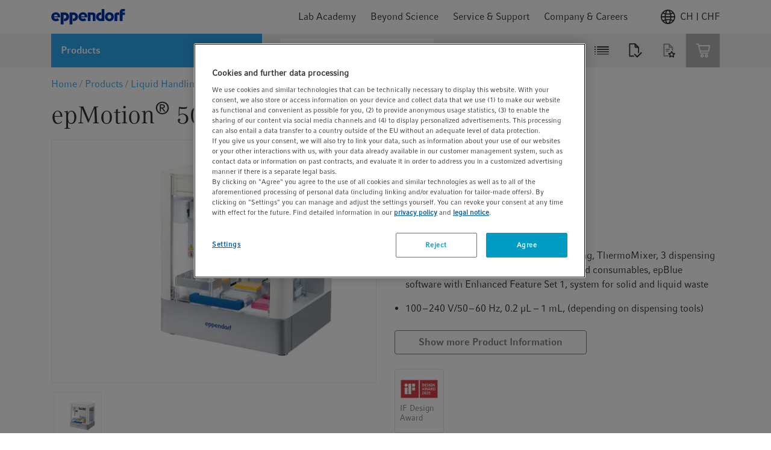

--- FILE ---
content_type: text/css;charset=UTF-8
request_url: https://www.eppendorf.com/_ui/responsive/common/febundle/css/chunks/filter-toggle.css
body_size: 378
content:
.filter-container{flex-direction:column}@media screen and (min-width:992px){.filter-container.background__flags[class*="--"]{background:transparent}}@media screen and (min-width:768px) and (max-width:991px){.filter-container.background__flags[class*="--"]{width:calc(100% - 30px);padding:0;margin-left:15px}}@media screen and (max-width:991px){.filter-container+.filter-results-wrapper{margin-top:16px}}.filter-container .filter-innercontainer{position:relative;position:-webkit-sticky;position:sticky;top:80px;left:0;width:100%;will-change:transform}.filter-container .filter-innercontainer.open .background__flags[class*="--"]{background-color:transparent}.filter-container .filter-innercontainer .container{position:relative}@media screen and (max-width:991px){.filter-container .filter-innercontainer{position:fixed;top:0;left:0;z-index:10;display:none;width:100%;height:100%;padding-top:48px;background-color:#fff}.filter-container .filter-innercontainer.open{display:block;overflow-x:auto}.filter-container .filter-innercontainer.open .filter-bottom{display:flex}.filter-container .filter-innercontainer.open .filter-close{display:inline-flex}.filter-container .filter-innercontainer.open~.filter-button{display:none}}.filter-container .filter-innercontainer .filter-bottom{display:none;margin-top:40px}.filter-container .filter-innercontainer .filter-bottom button{margin-bottom:16px}.filter-container .filter-innercontainer .filter-bottom button+button{margin-left:8px}.filter-container .filter-innercontainer .filter-close{position:absolute;top:-8px;right:15px;z-index:10;display:none;cursor:pointer;transform:translateY(-100%)}.filter-container .filter-innercontainer .filter-close svg{width:24px;height:24px}.filter-container .filter-button{display:flex;align-items:center;align-self:center;justify-content:center;margin:16px auto}.filter-container .filter-button .icon-filter{margin-right:8px;margin-left:0}@media screen and (max-width:767px){.filter-container .filter-button{width:100%}}@media screen and (max-width:991px){.filter-container~.filter-results{margin-top:24px}}

--- FILE ---
content_type: text/javascript;charset=UTF-8
request_url: https://www.eppendorf.com/_ui/responsive/common/febundle/js/modern/chunks/popover.js
body_size: 909
content:
(window.webpackJsonp=window.webpackJsonp||[]).push([[13],{740:function(e,t,o){"use strict";o.r(t),o.d(t,"default",(function(){return a}));var r=o(558),s=o(1),n=o(741),i=o.n(n);function p(e,t,o){return t in e?Object.defineProperty(e,t,{value:o,enumerable:!0,configurable:!0,writable:!0}):e[t]=o,e}class a{constructor(e,t={}){p(this,"nodes",{}),p(this,"popper",{elem:{referenceObject:void 0,popperNode:void 0,boundariesElement:void 0},inst:void 0}),p(this,"onClose",()=>{this.toggle(!0)}),p(this,"toggle",e=>{e.stopPropagation&&e.stopPropagation();let t=!1;"boolean"==typeof e&&(t=e),this.popper.elem.popperNode.classList.toggle(a.classes.hidden),this.popper.elem.popperNode.classList.contains(a.classes.hidden)||t?(window.removeEventListener("mouseup",this.toggle),window.removeEventListener("mousedown",this.handleClickAway)):(window.addEventListener("mousedown",this.handleClickAway),this.popper.inst.update())}),p(this,"handleClickAway",({target:e})=>{this.nodes.button.contains(e)||this.popper.elem.popperNode.contains(e)||window.addEventListener("mouseup",this.toggle)}),Object(s.r)(i.a,t),this.nodes.container=e,this.nodes.button=Object(s.a)({selector:t.buttonSelector,parent:this.nodes.container}),this.nodes.closeButton=Object(s.a)({selector:".js-close-popup",parent:this.nodes.container,optional:!0}),this.popper.elem.popperNode=Object(s.a)({selector:".popover-wrapper",parent:this.nodes.container}),this.popper.elem.referenceObject=this.nodes.container;const o=t.placement||"bottom";this.popper.inst=new r.a(this.popper.elem.referenceObject,this.popper.elem.popperNode,{placement:o}),this.nodes.button.addEventListener("click",this.toggle),this.nodes.closeButton&&this.nodes.closeButton.addEventListener("click",this.onClose)}unmount(){this.popper.inst&&this.popper.inst.destroy(),this.nodes.button.removeEventListener("click",this.toggle),this.nodes.closeButton.removeEventListener("click",this.onClose),window.removeEventListener("mouseup",this.toggle),window.removeEventListener("mousedown",this.handleClickAway)}}p(a,"classes",{hidden:"hidden"})},741:function(e,t,o){var r=function e(t,o,r,s,n){if(void 0===n&&(n=t),!t||"object"!=typeof t||Array.isArray(t))return e.errors=[{keyword:"type",dataPath:""+(o||""),schemaPath:"#/type",params:{type:"object"},message:"should be object"}],!1;var i=!0;for(var p in t)if("buttonSelector"!=p&&"placement"!=p)return i=!1,e.errors=[{keyword:"additionalProperties",dataPath:""+(o||""),schemaPath:"#/additionalProperties",params:{additionalProperty:""+p},message:"should NOT have additional properties"}],!1;if(i){if(void 0===t.buttonSelector)return i=!1,e.errors=[{keyword:"required",dataPath:""+(o||""),schemaPath:"#/required",params:{missingProperty:"buttonSelector"},message:"should have required property 'buttonSelector'"}],!1;var a=0;if("string"!=typeof t.buttonSelector)return e.errors=[{keyword:"type",dataPath:(o||"")+".buttonSelector",schemaPath:"#/properties/buttonSelector/type",params:{type:"string"},message:"should be string"}],!1;if(i=0===a)if(void 0===t.placement)i=!0;else{if(a=0,"string"!=typeof t.placement)return e.errors=[{keyword:"type",dataPath:(o||"")+".placement",schemaPath:"#/properties/placement/type",params:{type:"string"},message:"should be string"}],!1;i=0===a}}return e.errors=null,!0};r.schema={type:"object",properties:{buttonSelector:{type:"string"},placement:{type:"string"}},required:["buttonSelector"],additionalProperties:!1},r.errors=null,e.exports=r}}]);

--- FILE ---
content_type: text/javascript;charset=UTF-8
request_url: https://www.eppendorf.com/_ui/responsive/common/febundle/js/modern/chunks/default~drag~scroll-right~tab-module~table-collapse.js
body_size: 2638
content:
(window.webpackJsonp=window.webpackJsonp||[]).push([[3],{533:function(t,i,e){"use strict";e.d(i,"a",(function(){return o}));const s=t=>Math.max(t.offsetHeight,t.scrollHeight);class o{constructor(t={}){const i={content:t.viewport.children[0],direction:"all",pointerMode:"all",scrollMode:void 0,bounce:!0,bounceForce:.1,friction:.05,textSelection:!1,inputsFocus:!0,emulateScroll:!1,preventDefaultOnEmulateScroll:!1,preventPointerMoveDefault:!0,lockScrollOnDragDirection:!1,pointerDownPreventDefault:!0,dragDirectionTolerance:40,onPointerDown(){},onPointerUp(){},onPointerMove(){},onClick(){},onUpdate(){},onWheel(){},shouldScroll:()=>!0};if(this.props={...i,...t},!(this.props.viewport&&this.props.viewport instanceof Element))return void console.error('ScrollBooster init error: "viewport" config property must be present and must be Element');if(!this.props.content)return void console.error("ScrollBooster init error: Viewport does not have any content");this.isDragging=!1,this.isTargetScroll=!1,this.isScrolling=!1,this.isRunning=!1;const e={x:0,y:0};this.position={...e},this.velocity={...e},this.dragStartPosition={...e},this.dragOffset={...e},this.clientOffset={...e},this.dragPosition={...e},this.targetPosition={...e},this.scrollOffset={...e},this.rafID=null,this.events={},this.updateMetrics(),this.handleEvents()}updateOptions(t={}){this.props={...this.props,...t},this.props.onUpdate(this.getState()),this.startAnimationLoop()}updateMetrics(){var t;this.viewport={width:this.props.viewport.clientWidth,height:this.props.viewport.clientHeight},this.content={width:(t=this.props.content,Math.max(t.offsetWidth,t.scrollWidth)),height:s(this.props.content)},this.edgeX={from:Math.min(-this.content.width+this.viewport.width,0),to:0},this.edgeY={from:Math.min(-this.content.height+this.viewport.height,0),to:0},this.props.onUpdate(this.getState()),this.startAnimationLoop()}startAnimationLoop(){this.isRunning=!0,cancelAnimationFrame(this.rafID),this.rafID=requestAnimationFrame(()=>this.animate())}animate(){if(!this.isRunning)return;this.updateScrollPosition(),this.isMoving()||(this.isRunning=!1,this.isTargetScroll=!1);const t=this.getState();this.setContentPosition(t),this.props.onUpdate(t),this.rafID=requestAnimationFrame(()=>this.animate())}updateScrollPosition(){this.applyEdgeForce(),this.applyDragForce(),this.applyScrollForce(),this.applyTargetForce();const t=1-this.props.friction;this.velocity.x*=t,this.velocity.y*=t,"vertical"!==this.props.direction&&(this.position.x+=this.velocity.x),"horizontal"!==this.props.direction&&(this.position.y+=this.velocity.y),this.props.bounce&&!this.isScrolling||this.isTargetScroll||(this.position.x=Math.max(Math.min(this.position.x,this.edgeX.to),this.edgeX.from),this.position.y=Math.max(Math.min(this.position.y,this.edgeY.to),this.edgeY.from))}applyForce(t){this.velocity.x+=t.x,this.velocity.y+=t.y}applyEdgeForce(){if(!this.props.bounce||this.isDragging)return;const t=this.position.x<this.edgeX.from,i=this.position.x>this.edgeX.to,e=this.position.y<this.edgeY.from,s=this.position.y>this.edgeY.to,o=t||i,n=e||s;if(!o&&!n)return;const r=t?this.edgeX.from:this.edgeX.to,h=e?this.edgeY.from:this.edgeY.to,p=r-this.position.x,a=h-this.position.y,l={x:p*this.props.bounceForce,y:a*this.props.bounceForce},c=this.position.x+(this.velocity.x+l.x)/this.props.friction,g=this.position.y+(this.velocity.y+l.y)/this.props.friction;(t&&c>=this.edgeX.from||i&&c<=this.edgeX.to)&&(l.x=p*this.props.bounceForce-this.velocity.x),(e&&g>=this.edgeY.from||s&&g<=this.edgeY.to)&&(l.y=a*this.props.bounceForce-this.velocity.y),this.applyForce({x:o?l.x:0,y:n?l.y:0})}applyDragForce(){if(!this.isDragging)return;const t=this.dragPosition.x-this.position.x,i=this.dragPosition.y-this.position.y;this.applyForce({x:t-this.velocity.x,y:i-this.velocity.y})}applyScrollForce(){this.isScrolling&&(this.applyForce({x:this.scrollOffset.x-this.velocity.x,y:this.scrollOffset.y-this.velocity.y}),this.scrollOffset.x=0,this.scrollOffset.y=0)}applyTargetForce(){this.isTargetScroll&&this.applyForce({x:.08*(this.targetPosition.x-this.position.x)-this.velocity.x,y:.08*(this.targetPosition.y-this.position.y)-this.velocity.y})}isMoving(){return this.isDragging||this.isScrolling||Math.abs(this.velocity.x)>=.01||Math.abs(this.velocity.y)>=.01}scrollTo(t={}){this.isTargetScroll=!0,this.targetPosition.x=-t.x||0,this.targetPosition.y=-t.y||0,this.startAnimationLoop()}setPosition(t={}){this.velocity.x=0,this.velocity.y=0,this.position.x=-t.x||0,this.position.y=-t.y||0,this.startAnimationLoop()}getState(){return{isMoving:this.isMoving(),isDragging:!(!this.dragOffset.x&&!this.dragOffset.y),position:{x:-this.position.x,y:-this.position.y},dragOffset:this.dragOffset,dragAngle:this.getDragAngle(this.clientOffset.x,this.clientOffset.y),borderCollision:{left:this.position.x>=this.edgeX.to,right:this.position.x<=this.edgeX.from,top:this.position.y>=this.edgeY.to,bottom:this.position.y<=this.edgeY.from}}}getDragAngle(t,i){return Math.round(Math.atan2(t,i)*(180/Math.PI))}getDragDirection(t,i){return Math.abs(90-Math.abs(t))<=90-i?"horizontal":"vertical"}setContentPosition(t){"transform"===this.props.scrollMode&&(this.props.content.style.transform=`translate(${-t.position.x}px, ${-t.position.y}px)`),"native"===this.props.scrollMode&&(this.props.viewport.scrollTop=t.position.y,this.props.viewport.scrollLeft=t.position.x)}handleEvents(){const t={x:0,y:0},i={x:0,y:0};let e=null,s=null,o=!1;const n=s=>{if(!this.isDragging)return;const n=o?s.touches[0]:s,{pageX:r,pageY:h,clientX:p,clientY:a}=n;this.dragOffset.x=r-t.x,this.dragOffset.y=h-t.y,this.clientOffset.x=p-i.x,this.clientOffset.y=a-i.y,(Math.abs(this.clientOffset.x)>5&&!e||Math.abs(this.clientOffset.y)>5&&!e)&&(e=this.getDragDirection(this.getDragAngle(this.clientOffset.x,this.clientOffset.y),this.props.dragDirectionTolerance)),this.props.lockScrollOnDragDirection&&"all"!==this.props.lockScrollOnDragDirection?e===this.props.lockScrollOnDragDirection&&o?(this.dragPosition.x=this.dragStartPosition.x+this.dragOffset.x,this.dragPosition.y=this.dragStartPosition.y+this.dragOffset.y):o?(this.dragPosition.x=this.dragStartPosition.x,this.dragPosition.y=this.dragStartPosition.y):(this.dragPosition.x=this.dragStartPosition.x+this.dragOffset.x,this.dragPosition.y=this.dragStartPosition.y+this.dragOffset.y):(this.dragPosition.x=this.dragStartPosition.x+this.dragOffset.x,this.dragPosition.y=this.dragStartPosition.y+this.dragOffset.y)};this.events.pointerdown=e=>{o=!(!e.touches||!e.touches[0]),this.props.onPointerDown(this.getState(),e,o);const s=o?e.touches[0]:e,{pageX:r,pageY:h,clientX:p,clientY:a}=s,{viewport:l}=this.props,c=l.getBoundingClientRect();if(p-c.left>=l.clientLeft+l.clientWidth)return;if(a-c.top>=l.clientTop+l.clientHeight)return;if(!this.props.shouldScroll(this.getState(),e))return;if(2===e.button)return;if("mouse"===this.props.pointerMode&&o)return;if("touch"===this.props.pointerMode&&!o)return;if(!(this.props.inputsFocus&&["input","textarea","button","select","label"].indexOf(e.target.nodeName.toLowerCase())>-1)){if(this.props.textSelection){if(((t,i,e)=>{const s=t.childNodes,o=document.createRange();for(let t=0;t<s.length;t++){const n=s[t];if(3!==n.nodeType)continue;o.selectNodeContents(n);const r=o.getBoundingClientRect();if(i>=r.left&&e>=r.top&&i<=r.right&&e<=r.bottom)return n}return!1})(e.target,p,a))return;(()=>{const t=window.getSelection?window.getSelection():document.selection;t&&(t.removeAllRanges?t.removeAllRanges():t.empty&&t.empty())})()}this.isDragging=!0,t.x=r,t.y=h,i.x=p,i.y=a,this.dragStartPosition.x=this.position.x,this.dragStartPosition.y=this.position.y,n(e),this.startAnimationLoop(),!o&&this.props.pointerDownPreventDefault&&e.preventDefault()}},this.events.pointermove=t=>{!t.cancelable||"all"!==this.props.lockScrollOnDragDirection&&this.props.lockScrollOnDragDirection!==e||t.preventDefault(),n(t),this.props.onPointerMove(this.getState(),t,o)},this.events.pointerup=t=>{this.isDragging=!1,e=null,this.props.onPointerUp(this.getState(),t,o)},this.events.wheel=t=>{const i=this.getState();this.props.emulateScroll&&(this.velocity.x=0,this.velocity.y=0,this.isScrolling=!0,this.scrollOffset.x=-t.deltaX,this.scrollOffset.y=-t.deltaY,this.props.onWheel(i,t),this.startAnimationLoop(),clearTimeout(s),s=setTimeout(()=>this.isScrolling=!1,80),this.props.preventDefaultOnEmulateScroll&&this.getDragDirection(this.getDragAngle(-t.deltaX,-t.deltaY),this.props.dragDirectionTolerance)===this.props.preventDefaultOnEmulateScroll&&t.preventDefault())},this.events.scroll=()=>{const{scrollLeft:t,scrollTop:i}=this.props.viewport;Math.abs(this.position.x+t)>3&&(this.position.x=-t,this.velocity.x=0),Math.abs(this.position.y+i)>3&&(this.position.y=-i,this.velocity.y=0)},this.events.click=t=>{const i=this.getState(),e="vertical"!==this.props.direction?i.dragOffset.x:0,s="horizontal"!==this.props.direction?i.dragOffset.y:0;Math.max(Math.abs(e),Math.abs(s))>5&&(t.preventDefault(),t.stopPropagation()),this.props.onClick(i,t,o)},this.events.contentLoad=()=>this.updateMetrics(),this.events.resize=()=>this.updateMetrics(),this.props.viewport.addEventListener("mousedown",this.events.pointerdown),this.props.viewport.addEventListener("touchstart",this.events.pointerdown,{passive:!1}),this.props.viewport.addEventListener("click",this.events.click),this.props.viewport.addEventListener("wheel",this.events.wheel,{passive:!1}),this.props.viewport.addEventListener("scroll",this.events.scroll),this.props.content.addEventListener("load",this.events.contentLoad,!0),window.addEventListener("mousemove",this.events.pointermove),window.addEventListener("touchmove",this.events.pointermove,{passive:!1}),window.addEventListener("mouseup",this.events.pointerup),window.addEventListener("touchend",this.events.pointerup),window.addEventListener("resize",this.events.resize)}destroy(){this.props.viewport.removeEventListener("mousedown",this.events.pointerdown),this.props.viewport.removeEventListener("touchstart",this.events.pointerdown),this.props.viewport.removeEventListener("click",this.events.click),this.props.viewport.removeEventListener("wheel",this.events.wheel),this.props.viewport.removeEventListener("scroll",this.events.scroll),this.props.content.removeEventListener("load",this.events.contentLoad),window.removeEventListener("mousemove",this.events.pointermove),window.removeEventListener("touchmove",this.events.pointermove),window.removeEventListener("mouseup",this.events.pointerup),window.removeEventListener("touchend",this.events.pointerup),window.removeEventListener("resize",this.events.resize)}}}}]);

--- FILE ---
content_type: text/javascript;charset=UTF-8
request_url: https://www.eppendorf.com/_ui/responsive/common/febundle/js/modern/chunks/pagination.js
body_size: 1801
content:
(window.webpackJsonp=window.webpackJsonp||[]).push([[5],{559:function(e,r,t){"use strict";t.r(r),t.d(r,"default",(function(){return h}));var a=t(516),s=t(777),i=t(1),o=t(727),n=t.n(o);function p(e,r,t){return r in e?Object.defineProperty(e,r,{value:t,enumerable:!0,configurable:!0,writable:!0}):e[r]=t,e}class h{static renderDots(){return"<li><span>…</span></li>"}constructor(e,r={},t,s=!0){if(p(this,"hasPagination",!0),p(this,"results",0),p(this,"resultsPerPage",0),p(this,"preloaded",!1),p(this,"totalPages",1),p(this,"currPage",1),p(this,"pagination",null),p(this,"urlParameter",""),p(this,"clientSide",!1),p(this,"tracking",!1),s)if(Object(i.r)(n.a,r),this.tracking=t,a.a("dynamic",r)){const t=r.dynamic;this.dynamicPagination=!0,this.results=t.results,this.resultsPerPage=t.resultsPerPage,this.preloaded=t.preloaded,this.totalPages=Math.ceil(this.results/this.resultsPerPage),this.pagination=Object(i.a)({selector:".pagination--list",parent:e})}else{const t=r.static;this.searchURL=t.searchURL,this.currPage=t.currPage,this.totalPages=t.totalPages,this.urlParameter=this.searchURL.indexOf("?")>-1?"&":"?",this.pagination=e,this.pagination.outerHTML=this.buildPagination(this.currPage,this.totalPages)}}preparePagination(){this.requestTabData=s.a(this.requestData)(1),this.preloaded&&this.updatePagination()}buildPagination(e,r){var t,a=e,s=Number(r),i=a-1,o=a+2,n=[],p="<ul class='list-pagination__list list-style-none'>";for(let e=1;e<=s;e++)(1===e||e===s||e>=i&&e<o||(1===a||2===a)&&3===e&&s>2||(a===s||a===s-1)&&e===s-2)&&n.push(e);return n.length>1&&(p+=this.renderArrow(!0),n.forEach(e=>{t&&(e-t==2?p+=this.renderLink(t+1):e-t!=1&&(p+=h.renderDots())),p+=this.renderLink(e),t=e}),p+=this.renderArrow(!1)),p+="</ul>"}initPagination(){Array.from(this.pagination.querySelectorAll("li")).forEach(e=>{const r=Number(e.dataset.page);r&&(e.onclick=()=>{this.requestData(r)})})}updatePagination(){const e=this.buildPagination(this.currPage,this.totalPages);this.pagination.innerHTML=e,this.initPagination()}renderLink(e){return e===this.currPage?`<li class="active ${this.tracking?"gtm-pagination-"+e:""}"><span>${e}</span></li>`:this.dynamicPagination?`<li data-page=${e} class="active-link ${this.tracking?"gtm-pagination-"+e:""}"><span>${e}</span></li>`:`<li><a href="${this.searchURL}${this.urlParameter}page=${e-1}"><span>${e}</span></a></li>`}renderArrow(e){const r=e&&this.currPage>1||!e&&this.currPage<this.totalPages;var t=-1;r&&(t=e?this.currPage-1:this.currPage+1);const a=`<svg><use xlink:href="${Object(i.j)()}/svg-sprite/sprite.svg#icon_chevron_up"></use></svg>`;return r?this.dynamicPagination?`<li data-page=${t} class="active-link ${this.tracking?"gtm-pagination-"+(e?"left":"right"):""}"><span>${a}</span></li>`:`<li><a href="${this.searchURL}${this.urlParameter}page=${t-1}">${a}</a></li>`:`<li><span>${a}</span></li>`}}},727:function(e,r,t){var a=function e(r,t,a,s,i){if(void 0===i&&(i=r),!r||"object"!=typeof r||Array.isArray(r))return e.errors=[{keyword:"type",dataPath:""+(t||""),schemaPath:"#/type",params:{type:"object"},message:"should be object"}],!1;if(Object.keys(r).length>1)return e.errors=[{keyword:"maxProperties",dataPath:""+(t||""),schemaPath:"#/maxProperties",params:{limit:1},message:"should NOT have more than 1 properties"}],!1;if(Object.keys(r).length<1)return e.errors=[{keyword:"minProperties",dataPath:""+(t||""),schemaPath:"#/minProperties",params:{limit:1},message:"should NOT have fewer than 1 properties"}],!1;var o=!0;for(var n in r)if("dynamic"!=n&&"static"!=n)return o=!1,e.errors=[{keyword:"additionalProperties",dataPath:""+(t||""),schemaPath:"#/additionalProperties",params:{additionalProperty:""+n},message:"should NOT have additional properties"}],!1;if(o){var p;if(void 0===(p=r.dynamic))o=!0;else{var h=0;if(!p||"object"!=typeof p||Array.isArray(p))return e.errors=[{keyword:"type",dataPath:(t||"")+".dynamic",schemaPath:"#/properties/dynamic/type",params:{type:"object"},message:"should be object"}],!1;if(void 0===p.results)return e.errors=[{keyword:"required",dataPath:(t||"")+".dynamic",schemaPath:"#/properties/dynamic/required",params:{missingProperty:"results"},message:"should have required property 'results'"}],!1;var u=0;if("number"!=typeof p.results)return e.errors=[{keyword:"type",dataPath:(t||"")+".dynamic.results",schemaPath:"#/properties/dynamic/properties/results/type",params:{type:"number"},message:"should be number"}],!1;if(0===u){if(void 0===p.resultsPerPage)return e.errors=[{keyword:"required",dataPath:(t||"")+".dynamic",schemaPath:"#/properties/dynamic/required",params:{missingProperty:"resultsPerPage"},message:"should have required property 'resultsPerPage'"}],!1;if(u=0,"number"!=typeof p.resultsPerPage)return e.errors=[{keyword:"type",dataPath:(t||"")+".dynamic.resultsPerPage",schemaPath:"#/properties/dynamic/properties/resultsPerPage/type",params:{type:"number"},message:"should be number"}],!1;if(0===u){if(void 0===p.preloaded)return e.errors=[{keyword:"required",dataPath:(t||"")+".dynamic",schemaPath:"#/properties/dynamic/required",params:{missingProperty:"preloaded"},message:"should have required property 'preloaded'"}],!1;if(u=0,"boolean"!=typeof p.preloaded)return e.errors=[{keyword:"type",dataPath:(t||"")+".dynamic.preloaded",schemaPath:"#/properties/dynamic/properties/preloaded/type",params:{type:"boolean"},message:"should be boolean"}],!1}}o=0===h}if(o)if(void 0===(p=r.static))o=!0;else{if(h=0,!p||"object"!=typeof p||Array.isArray(p))return e.errors=[{keyword:"type",dataPath:(t||"")+".static",schemaPath:"#/properties/static/type",params:{type:"object"},message:"should be object"}],!1;if(void 0===p.currPage)return e.errors=[{keyword:"required",dataPath:(t||"")+".static",schemaPath:"#/properties/static/required",params:{missingProperty:"currPage"},message:"should have required property 'currPage'"}],!1;if(u=0,"number"!=typeof p.currPage)return e.errors=[{keyword:"type",dataPath:(t||"")+".static.currPage",schemaPath:"#/properties/static/properties/currPage/type",params:{type:"number"},message:"should be number"}],!1;if(0===u){if(void 0===p.totalPages)return e.errors=[{keyword:"required",dataPath:(t||"")+".static",schemaPath:"#/properties/static/required",params:{missingProperty:"totalPages"},message:"should have required property 'totalPages'"}],!1;if(u=0,"number"!=typeof p.totalPages)return e.errors=[{keyword:"type",dataPath:(t||"")+".static.totalPages",schemaPath:"#/properties/static/properties/totalPages/type",params:{type:"number"},message:"should be number"}],!1;if(0===u){if(void 0===p.searchURL)return e.errors=[{keyword:"required",dataPath:(t||"")+".static",schemaPath:"#/properties/static/required",params:{missingProperty:"searchURL"},message:"should have required property 'searchURL'"}],!1;if(u=0,"string"!=typeof p.searchURL)return e.errors=[{keyword:"type",dataPath:(t||"")+".static.searchURL",schemaPath:"#/properties/static/properties/searchURL/type",params:{type:"string"},message:"should be string"}],!1}}o=0===h}}return e.errors=null,!0};a.schema={type:"object",properties:{dynamic:{type:"object",properties:{results:{type:"number"},resultsPerPage:{type:"number"},preloaded:{type:"boolean"}},required:["results","resultsPerPage","preloaded"]},static:{type:"object",properties:{currPage:{type:"number"},totalPages:{type:"number"},searchURL:{type:"string"}},required:["currPage","searchURL","totalPages"]}},minProperties:1,maxProperties:1,additionalProperties:!1},a.errors=null,e.exports=a},777:function(e,r,t){"use strict";var a=t(24),s=t(4),i=Object(s.a)((function(e){return Object(a.a)(e.length,(function(){var r=arguments;return function(){return e.apply(this,r)}}))}));r.a=i}}]);

--- FILE ---
content_type: text/javascript;charset=UTF-8
request_url: https://www.eppendorf.com/_ui/responsive/common/febundle/js/modern/chunks/global-messages-spinner.js
body_size: 126
content:
(window.webpackJsonp=window.webpackJsonp||[]).push([[47],{769:function(n,e,s){"use strict";s.r(e),s.d(e,"default",(function(){return t}));var i=s(700);function r(n,e,s){return e in n?Object.defineProperty(n,e,{value:s,enumerable:!0,configurable:!0,writable:!0}):n[e]=s,n}class t{constructor(n){r(this,"nodes",{}),r(this,"classes",{spinnerWrapper:"message-spinner"}),this.nodes.container=n,this.initSpinnerOnContainer()}initSpinnerOnContainer(){this.nodes.container.getElementsByClassName(""+this.classes.spinnerWrapper).forEach(n=>{new i.default(n)})}}}}]);